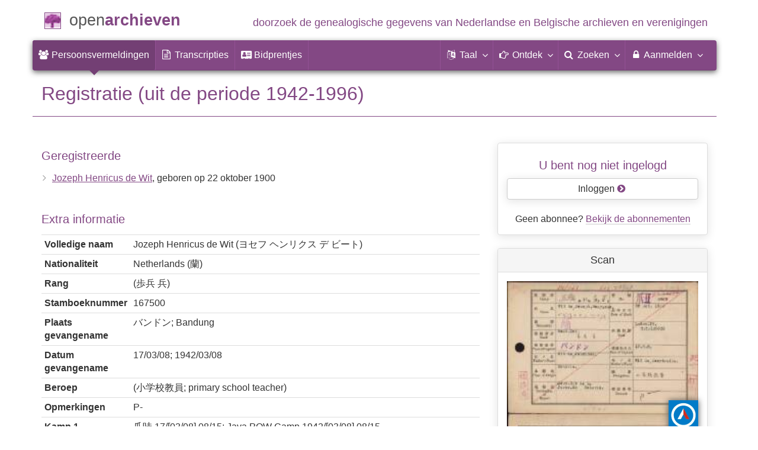

--- FILE ---
content_type: text/html; charset=utf-8
request_url: https://www.openarchieven.nl/ghn:010e941d-a566-b1ca-26f5-4511da1e3741
body_size: 10129
content:
<!DOCTYPE html>
<html lang="nl">
<head>
<meta charset="utf-8">
<meta name="viewport" content="width=device-width, initial-scale=1">
<meta name="ROBOTS" content="index,follow">
<meta name="author" content="Coret Genealogie">
<meta name="format-detection" content="telephone=no">
<meta name="description" content="Registratie (uit de periode 1942-1996), Jozeph Henricus de Wit, Nationaal Archief: Internerings&shy;kaarten">
<meta name="google" content="notranslate">
<title>Registratie Jozeph Henricus de Wit  (uit de periode 1942-1996) &raquo; Open Archieven</title>
<link rel="canonical" href="https://www.openarchieven.nl/ghn:010e941d-a566-b1ca-26f5-4511da1e3741">
<link rel="alternate" hreflang="nl" href="https://www.openarchieven.nl/ghn:010e941d-a566-b1ca-26f5-4511da1e3741/nl">
<link rel="alternate" hreflang="en" href="https://www.openarchieven.nl/ghn:010e941d-a566-b1ca-26f5-4511da1e3741/en">
<link rel="alternate" hreflang="fr" href="https://www.openarchieven.nl/ghn:010e941d-a566-b1ca-26f5-4511da1e3741/fr">
<link rel="alternate" hreflang="de" href="https://www.openarchieven.nl/ghn:010e941d-a566-b1ca-26f5-4511da1e3741/de">
<link rel="alternate" hreflang="x-default" href="https://www.openarchieven.nl/ghn:010e941d-a566-b1ca-26f5-4511da1e3741">
<link rel="alternate" type="text/turtle" href="https://www.openarchieven.nl/ghn:010e941d-a566-b1ca-26f5-4511da1e3741/ttl">
<link rel="alternate" type="application/n-triples" href="https://www.openarchieven.nl/ghn:010e941d-a566-b1ca-26f5-4511da1e3741/nt">
<link rel="alternate" type="application/json" href="https://www.openarchieven.nl/ghn:010e941d-a566-b1ca-26f5-4511da1e3741/json">
<link rel="alternate" type="application/xml" href="https://www.openarchieven.nl/ghn:010e941d-a566-b1ca-26f5-4511da1e3741/xml">
<link rel="alternate" type="application/vnd.familysearch.gedcom" href="https://www.openarchieven.nl/ghn:010e941d-a566-b1ca-26f5-4511da1e3741/gedcom">
<meta property="og:site_name" content="Open Archieven">
<meta property="og:image" content="https://service.archief.nl/gaf/api/file/v1/thumb/fb34c35f-bf58-43fd-845a-a75e7bce160d">
<meta property="og:title" content="Registratie Jozeph Henricus de Wit (uit de periode 1942-1996)">
<meta property="og:url" content="https://www.openarchieven.nl/ghn:010e941d-a566-b1ca-26f5-4511da1e3741/nl">
<meta property="og:description" content="Registratie (uit de periode 1942-1996), Jozeph Henricus de Wit, Nationaal Archief: Internerings&shy;kaarten">
<meta property="og:type" content="article"><meta property="twitter:card" content="summary">
<meta property="twitter:image:src" content="https://service.archief.nl/gaf/api/file/v1/thumb/fb34c35f-bf58-43fd-845a-a75e7bce160d">
<meta property="twitter:title" content="Registratie Jozeph Henricus de Wit (uit de periode 1942-1996)">
<meta property="twitter:description" content="Registratie (uit de periode 1942-1996), Jozeph Henricus de Wit, Nationaal Archief: Internerings&shy;kaarten">
<meta name="application-name" content="Open Archieven" >
<link rel="apple-touch-icon" sizes="180x180" href="https://www.openarchieven.nl/apple-touch-icon.png">
<link rel="icon" type="image/png" sizes="32x32" href="https://www.openarchieven.nl/favicon-32x32.png">
<link rel="icon" type="image/png" sizes="16x16" href="https://www.openarchieven.nl/favicon-16x16.png">
<link rel="manifest" href="https://www.openarchieven.nl/manifest-nl.json"><meta name="msapplication-square150x150logo" content="https://www.openarchieven.nl/ms-icon-150x150.png">
<meta name="msapplication-config" content="https://www.openarchieven.nl/browserconfig.xml">
<meta name="msapplication-TileColor" content="#834884">
<meta name="theme-color" content="#834884">
<link rel="mask-icon" href="https://static.openarchieven.nl/img/boom.svg" color="#834884">
<link title="Open Archieven Zoeken" type="application/opensearchdescription+xml" rel="search" href="https://www.openarchieven.nl/opensearch/nl.xml">
<link rel="stylesheet" type="text/css" href="https://static.openarchieven.nl/css/font-awesome-4.7.0/css/font-awesome.min.css">
<link rel="stylesheet" type="text/css" href="https://static.openarchieven.nl/css/jqueryui/1.11.3/themes/smoothness/jquery-ui.min.css">
<link rel="stylesheet" type="text/css" href="https://static.openarchieven.nl/css/p/oa4.416.css">
<script src="https://static.openarchieven.nl/js/oa/p/vendors.1.js"></script>
<script src="https://static.openarchieven.nl/js/es6-promise/dist/es6-promise.auto.min.js" crossorigin="anonymous"></script>
<style>.archive-logo{margin-left:10px;margin-top:60px}</style>
</head>
<body >
<div id="toppart">
<div class="container" data-nosnippet>
<div id="main_title" style="padding:15px 0">
<a href="https://www.openarchieven.nl/" title="Start">
<span class="logo"> </span>
<span class="title1">open</span><span class="title2">archieven</span>
<span class="tagline hidden-sm text-primary">doorzoek de genealogische gegevens van Nederlandse<span class="hidden-md"> en Belgische</span> archieven<span class="hidden-md"> en verenigingen</span></span>
</a>
</div>
</div>

<div class="container" data-nosnippet>
<nav class="navbar navbar-coret xs-height100 navbar-static-top" id="main_navbar" aria-label="Hoofdmenu">
<div class="container-fluid">
<div class="navbar-header">
<button class="navbar-toggle hamburgr hamburgr--collapse" type="button" data-toggle="collapse" data-target="#MegaNavbarID" aria-controls="MegaNavbarID" aria-expanded="false" aria-label="Toggle menu">
  <span class="hamburgr-box">
	<span class="hamburgr-inner"></span>
  </span>
  <span class="hamburgr-label">Menu</span>
</button>
<a href="https://www.openarchieven.nl/" class="nav navbar-nav navbar-left hidden-not-fixed logo1" title="Start" aria-label="Open Archieven Startpagina"></a>
<div class="nav navbar-nav no-margin navbar-left hidden-sm hidden-md hidden-lg">
<span class="logo2outer"><a href="https://www.openarchieven.nl/" class="nav navbar-nav no-margin navbar-left logo2" title="Start"></a></span>
<p class="navbar-text pull-left"><span class="hidden-sm hidden-md reverse"><a href="https://www.openarchieven.nl/" title="Start">Open Archieven</a></span></p>
</div>
</div>
<div class="collapse navbar-collapse" id="MegaNavbarID">
<ul class="nav navbar-nav navbar-left" role="menu">
<li role="menuitem"  class="active"><a href="https://www.openarchieven.nl/"><i class="fa fam fa-users"  aria-hidden="true"></i>&nbsp;<span class="hidden-sm hidden-md reverse">Persoonsvermeldingen</span></a></li><li class="divider"></li><li role="menuitem"><a href="https://www.openarchieven.nl/transcripties/"><i class="fa fa-file-text-o" aria-hidden="true"></i>&nbsp;<span class="hidden-sm hidden-md reverse">Transcripties</span></a></li><li class="divider"></li><li role="menuitem"><a href="https://www.openarchieven.nl/prentjes/"><i class="fa fa-address-card" aria-hidden="true"></i>&nbsp;<span class="hidden-sm hidden-md reverse" aria-hidden="true">Bidprentjes</span></a></li><li class="divider"></li></ul><ul class="nav navbar-nav navbar-right" role="menubar"><li class="divider"></li><li class="dropdown no-border-radius" role="menu">
<a data-toggle="dropdown" href="javascript:void(0 /* taal */);" class="dropdown-toggle" role="button" aria-haspopup="true" aria-expanded="false"><i class="fa fam fa-language"></i>&nbsp;<span class="hidden-sm reverse">Taal</span><span class="caret"></span></a>
<div class="dropdown-menu">
<ul>
<li role="menuitem"><a href="https://www.openarchieven.nl/show.php?archive=ghn&identifier=010e941d-a566-b1ca-26f5-4511da1e3741&lang=nl"><strong>Nederlands</strong></a></li>
<li role="menuitem"><a href="https://www.openarchieven.nl/show.php?archive=ghn&identifier=010e941d-a566-b1ca-26f5-4511da1e3741&lang=en">English</a></li>
<li role="menuitem"><a href="https://www.openarchieven.nl/show.php?archive=ghn&identifier=010e941d-a566-b1ca-26f5-4511da1e3741&lang=de">Deutsch</a></li>
<li role="menuitem"><a href="https://www.openarchieven.nl/show.php?archive=ghn&identifier=010e941d-a566-b1ca-26f5-4511da1e3741&lang=fr">Français</a></li>
</ul>
</div>
</li>
<li class="divider"></li>
<li class="dropdown-full" role="menu">
<a data-toggle="dropdown" href="javascript:void(0 /* ontdek */);" class="dropdown-toggle" role="button" aria-haspopup="true" aria-expanded="false"><i class="fa fam fa-hand-o-right"></i>&nbsp;<span class="hidden-sm reverse">Ontdek</span><span class="caret"></span></a>
<div class="dropdown-menu">
<ul>
<li role="menuitem" class="col-sm-5ths col-xs-12"><a style="background-color:#9A0000" target="go" href="https://www.genealogieonline.nl/">Genealogie <span class="hidden-xs hidden-lg"><br></span>Online<span class="desc">publiceer en <span class="hidden-xs"><br></span>doorzoek stambomen</span></a></li>
<li role="menuitem" class="col-sm-5ths col-xs-12"><a style="background-color:#5c4c00" target="fa" href="https://www.familiearchivaris.nl/?lang=nl">Familie <span class="hidden-xs hidden-lg"><br></span>Archivaris<span class="desc">vorm een digitaal <span class="hidden-xs"><br></span>familiearchief</span></a></li>
<li role="menuitem" class="col-sm-5ths col-xs-12"><a style="background-color:#c05000" target="sf" href="https://www.stamboomforum.nl/">Stamboom <span class="hidden-xs hidden-lg"><br></span>Forum<span class="desc">sociaal netwerk <span class="hidden-xs"><br></span>van genealogen </span></a></li>
<li role="menuitem" class="col-sm-5ths col-xs-12"><a style="background-color:#285b70" target="sg" href="https://www.stamboomgids.nl/">Stamboom <span class="hidden-xs hidden-lg"><br></span>Gids<span class="desc">zoek websites <span class="hidden-xs"><br></span>voor genealogen </span></a></li>
<li role="menuitem" class="col-sm-5ths col-xs-12"><a style="background-color:#367e18" href="https://www.genealogiewerkbalk.nl/">Genealogie <span class="hidden-xs hidden-lg"><br></span>Werkbalk<span class="desc">snel archieven <span class="hidden-xs"><br></span>doorzoeken </span></a></li>
</ul>
</div>
</li>
<li class="divider"></li>
<li class="dropdown-grid" role="menu">
<a data-toggle="dropdown" href="javascript:void(0 /* zoeken */);" class="dropdown-toggle" role="menuitem" aria-haspopup="true" aria-expanded="false"><i class="fa fam fa-search"></i>&nbsp;<span class="hidden-sm reverse">Zoeken</span><span class="caret"></span></a>
<div class="dropdown-grid-wrapper" role="menu">
<ul class="dropdown-menu col-xs-12 col-sm-10 col-md-8 col-lg-7">
<li>
<div id="carousel-search" class="carousel">
<div class="row">
<div class="col-lg-7 col-md-7 col-sm-7">
<div class="carousel-inner" role="listbox" aria-label="Zoekopties">

<div class="item active" role="option">
<h3 class="text-left" style="padding-top:0px; border-bottom: 1px solid #ffffff;">Doorzoek alle documenten</h3>
<br>
<form action="https://www.openarchieven.nl/search.php" method="get" class="form-horizontal">
<div class="form-group">
<label for="goname1" class="col-sm-4 control-label">Familienaam</label>
<div class="col-sm-8"><input type="text" class="input-sm form-control" id="goname1" name="name" placeholder="Familienaam" autocomplete="off" spellcheck="false"></div>
</div><input type="hidden" name="lang" value="nl">
<div class="form-group">
<div class="col-sm-offset-4 col-sm-8">
<button class="btn btn-default btn-block" type="submit"><i class="fa fam fa-search"></i> Zoeken</button>
</div>
</div>
</form>
</div>

<div class="item" role="option">
<h3 class="text-left" style="padding-top:0px; border-bottom: 1px solid #ffffff;">Doorzoek alle personen</h3>
<br>
<form target="go" action="https://www.genealogieonline.nl/zoeken/index.php" method="get" class="form-horizontal">
<div class="form-group">
<label for="goname" class="col-sm-4 control-label">Familienaam</label>
<div class="col-sm-8"><input type="text" class="input-sm form-control" id="goname" required name="q" placeholder="Familienaam" autocomplete="off" spellcheck="false"></div>
</div>
<div class="form-group">
<label for="govname" class="col-sm-4 control-label">Voornaam</label>
<div class="col-sm-8"><input type="text" class="input-sm form-control" id="govname" name="vn" placeholder="Voornaam" autocomplete="off" spellcheck="false"></div>
</div>
<div class="form-group">
<label for="gopn" class="col-sm-4 control-label">Plaatsnaam</label>
<div class="col-sm-8"><input type="text" class="input-sm form-control" id="gopn" name="pn" placeholder="Plaatsnaam" spellcheck="false"></div>
</div>
<div class="form-group">
<div class="col-sm-offset-4 col-sm-8">
<button class="btn btn-default btn-block" type="submit"><i class="fa fam fa-search"></i> Zoeken</button>
</div>
</div>
</form>
</div>

<div class="item" role="option">
<h3 class="text-left" style="padding-top:0px; border-bottom: 1px solid #ffffff;">Doorzoek alle publicaties</h3>
<br>
<form target="go" action="https://www.genealogieonline.nl/zoeken/publicaties.php" method="get" class="form-horizontal">
<div class="form-group">
<label for="gopq" class="col-sm-4 control-label">Zoekterm</label>
<div class="col-sm-8"><input type="text" name="q" class="input-sm form-control" id="gopq" placeholder="Naam auteur of publicatietitel" autocomplete="off" spellcheck="false"></div>
</div>
<div class="form-group">
<div class="col-sm-offset-4 col-sm-8">
<button class="btn btn-default btn-block" type="submit"><i class="fa fam fa-search"></i> Zoeken</button>
</div>
</div>
</form>
</div>

<div class="item" role="option">
<h3 class="text-left" style="padding-top:0px; border-bottom: 1px solid #ffffff;">Doorzoek Wie (onder)zoekt wie? </h3>
<br>
<form target="sf" action="https://www.stamboomforum.nl/wiezoektwie/zoeken.php" method="get" class="form-horizontal">
<div class="form-group">
<label for="gobq1" class="col-sm-4 control-label">Familienaam</label>
<div class="col-sm-8"><input type="text" name="q" class="input-sm form-control" id="gobq1" placeholder="Familienaam" autocomplete="off" spellcheck="false"></div>
</div>
<div class="form-group">
<div class="col-sm-offset-4 col-sm-8">
<button class="btn btn-default btn-block" type="submit"><i class="fa fam fa-search"></i> Zoeken</button>
</div>
</div>
</form>
</div>

<div class="item" role="option">
<h3 class="text-left" style="padding-top:0px; border-bottom: 1px solid #ffffff;">Doorzoek discussies </h3>
<br>
<form target="sf" action="https://www.stamboomforum.nl/zoek/" method="get" class="form-horizontal">
<div class="form-group">
<label for="gobq" class="col-sm-4 control-label">Zoekterm</label>
<div class="col-sm-8"><input type="text" name="q" class="input-sm form-control" id="gobq" placeholder="Onderwerp" autocomplete="off" spellcheck="false"></div>
</div>
<div class="form-group">
<div class="col-sm-offset-4 col-sm-8">
<button class="btn btn-default btn-block" type="submit"><i class="fa fam fa-search"></i> Zoeken</button>
</div>
</div>
</form>
</div>

<div class="item" role="option">
<h3 class="text-left" style="padding-top:0px; border-bottom: 1px solid #ffffff;">Doorzoek alle websites </h3>
<br>
<form target="sf" action="https://www.stamboomgids.nl/zoeken.php" method="get" class="form-horizontal">
<div class="form-group">
<label for="gopq2" class="col-sm-4 control-label">Zoekterm</label>
<div class="col-sm-8"><input type="text" name="kword" class="input-sm form-control" id="gopq2" placeholder="Term in titel of beschrijving van website" autocomplete="off" spellcheck="false"></div>
</div>
<div class="form-group">
<div class="col-sm-offset-4 col-sm-8">
<button class="btn btn-default btn-block" type="submit"><i class="fa fam fa-search"></i> Zoeken</button>
</div>
</div>
</form>
</div>

</div>
</div>
<div class="col-lg-5 col-md-5 col-sm-5" style="border-left: 1px solid #ffffff;">
	<ol class="carousel-indicators navbar-carousel-indicators">
		<li role="menuitem" data-target="#carousel-search" data-slide-to="0" class="active"><a href="javascript:void(0 /* zoeken > zoek akten */);">Zoek documenten<span class="desc reverse">op naam</span></a></li>
		<li role="menuitem" data-target="#carousel-search" data-slide-to="1"><a href="javascript:void(0 /* zoeken > zoek personen */);">Zoek personen<span class="desc reverse">op naam</span></a></li>
		<li role="menuitem" data-target="#carousel-search" data-slide-to="2"><a href="javascript:void(0 /* zoeken > zoek publicaties */);">Zoek publicaties<span class="desc reverse">op titel en auteur</span></a></li>
				<li role="menuitem" data-target="#carousel-search" data-slide-to="3"><a href="javascript:void(0 /* zoeken > zoek genealogen */);">Zoek genealogen <span class="desc reverse">in Wie (onder)zoekt wie?</span></a></li>
		<li role="menuitem" data-target="#carousel-search" data-slide-to="4"><a href="javascript:void(0 /* zoeken > zoek discussies */);">Zoek forumberichten <span class="desc reverse">in het Stamboom Forum</span></a></li>
		<li role="menuitem" data-target="#carousel-search" data-slide-to="5"><a href="javascript:void(0 /* zoeken > zoek websites */);">Zoek websites <span class="desc reverse">op titel en beschrijving</span></a></li>
			</ol>
</div>
</div>
</div>
</li>
</ul>
</div>
</li>

<li class="divider"></li>

<li class="dropdown-grid">

<a data-toggle="dropdown" href="javascript:void(0 /* aanmelden */);" class="dropdown-toggle" role="menuitem" aria-haspopup="true" aria-expanded="false"><i class="fa fam fa-lock"></i>&nbsp;Aanmelden<span class="caret"></span></a>
<div class="dropdown-grid-wrapper" role="menu">
<ul class="dropdown-menu" role="menu">
<li role="menuitem"><a href="https://www.openarchieven.nl/my/"><i class="fa fam fa-sign-out"></i>&nbsp;Inloggen<span class="desc reverse">al geregistreerd? log in</span></a></li>
<li role="menuitem"><a href="https://www.openarchieven.nl/my/?action=register">Registreren<span class="desc reverse">nieuw hier? schrijf u in</span></a></li>
<li role="menuitem"><a href="https://www.openarchieven.nl/my/?action=forgotpassword">Wachtwoord vergeten<span class="desc reverse">wachtwoord opnieuw instellen</span></a></li>
<li role="menuitem" class="divider hidden-xs"></li>
<li role="menuitem"><a href="https://www.openarchieven.nl/my/?action=subscription">Abonnement<span class="desc reverse">bekijk de mogelijkheden</span></a></li>
<li role="menuitem" class="divider hidden-xs"></li>
<li role="menuitem"><a href="https://www.openarchieven.nl/houmeopdehoogte.php">Hou me op de hoogte<span class="desc reverse">gratis nieuwsbrief</span></a></li>
<li class="divider hidden-xs"></li>
<li role="menuitem" class="hidden-sm"><a target="sf" href="https://www.stamboomforum.nl/subfora/4/0/">Helpdesk</a></li></ul>
</div>
</li>
</ul>
</div>
</div>
</nav>
</div>
</div>
<div class="container">
<div itemscope itemtype="http://historical-data.org/HistoricalRecord"><meta itemprop="url" content="https://www.openarchieven.nl/show.php?uri=1&archive=ghn&identifier=010e941d-a566-b1ca-26f5-4511da1e3741"/><meta itemprop="type" content="Interneringskaarten"/><meta itemprop="historicalCollection" content="Nationaal Archief, Min. van Binnenl. Zaken: Stamboekgegevens KNIL-militairen met Japanse Interneringskaarten 1942-1996"><meta itemprop="name" content="Registratie Jozeph Henricus de Wit  (uit de periode 1942-1996)"><div itemprop="person" itemscope itemtype="http://schema.org/Person"><meta itemprop="url" content="https://www.openarchieven.nl/search.php?name=Jozeph+Henricus+de+Wit"><meta itemprop="name" content="Jozeph Henricus de Wit"><meta itemprop="givenName" content="Jozeph Henricus"><meta itemprop="familyName" content="de Wit"><meta itemprop="birthDate" content="1900-10-22"></div></div><img style="float:right;box-shadow:0 0 12px #333;" width="100" height="100" class="onlyprint" src="https://static.openarchieven.nl/img/oa/logo144x144-nl.png" alt=""><h1 class="page-header">Registratie  (uit de periode 1942-1996)</h1><div class="row"><div class="col-md-8"><h4>Geregistreerde</h4><ul class="nicelist">
<li><a rel="nofollow" href="https://www.openarchieven.nl/search.php?name=Jozeph+Henricus+de+Wit">Jozeph Henricus de Wit</a>, geboren op 22 oktober 1900<span class="personreconstruction" data-id="ghn_010e941d-a566-b1ca-26f5-4511da1e3741_person1" data-name="Jozeph Henricus de Wit"/></li></ul><br><h4>Extra informatie</h4><table class="table table-condensed"><tr><th>Volledige naam</th><td>Jozeph Henricus de Wit (ヨセフ ヘンリクス デ ビート)</td></tr><tr><th>Nationaliteit</th><td>Netherlands (蘭)</td></tr><tr><th>Rang</th><td>(歩兵 兵)</td></tr><tr><th>Stamboeknummer</th><td>167500</td></tr><tr><th>Plaats gevangename</th><td>バンドン; Bandung</td></tr><tr><th>Datum gevangename</th><td>17/03/08; 1942/03/08</td></tr><tr><th>Beroep</th><td>(小学校教員; primary school teacher)</td></tr><tr><th>Opmerkingen</th><td>P-</td></tr><tr><th>Kamp 1</th><td>爪哇 17/[03/08] 08/15; Java POW Camp 1942/[03/08] 08/15</td></tr><tr><th>Japans 1</th><td>爪II (ジャワ俘虜収容所第2分所) 2869; No.2 Branch Camp of Java POW Camp 2869</td></tr><tr><th>Japans 2</th><td>爪I(ジャワ俘虜収容所第1分所) 23939; No.1 Branch Camp of Java POW Camp 23939</td></tr><tr><th>Japans 3</th><td>爪III(ジャワ俘虜収容所第3分所) 15054; No.3 Branch Camp of Java POW Camp 15054</td></tr><tr><th>Andere informatie</th><td>Died of bacillary dysentery at 12:30 on 12 June 1943.(Burial); Died on 12 June 1943.(JA.136 P.606); Fell ill on 4 June 1943; Place of death: No.2 Detached Camp of No.3 Branch Camp of Java POW Camp at West suburb of Maumere, Maumere province, Flores Island; Disposal of remains: Burial. Buried at west suburb of Maumere, Flores Island (JA199); (18.6.12. 細菌性赤痢ニテ死亡(土) 12時30分; 昭和18年6月12日 死亡(JA.136 P.606); 昭和18年6月4日発病; 死亡場所: フロレス島マウメラ州マウメラ西郊爪哇第3分所第ニ分遣所; 死体処理: 土葬 フロレス島マウメラ西郊に埋葬 (VA199);  )</td></tr></table><br><div class="pull-right" style="margin-left:2em;margin-bottom:2em"><a target="archive" data-toggle="tooltip" data-placement="right" title="Nationaal Archief" href="https://www.nationaalarchief.nl/"><img src="https://www.openarchieven.nl/img/archives/ghn.png" class="archive-logo" alt="Nationaal Archief"></a></div><h3>Bronvermelding</h3><p><a class="extern" href="https://www.nationaalarchief.nl/">Nationaal Archief</a>, Internerings&shy;kaarten<br>Min. van Binnenl. Zaken: Stamboekgegevens KNIL-militairen met Japanse Interneringskaarten 1942-1996, Den Haag, <a class="extern" href="https://www.nationaalarchief.nl/onderzoeken/archief/2.10.50.03">archief&nbsp;2.10.50.03</a>, <a class="extern" href="https://www.nationaalarchief.nl/onderzoeken/archief/2.10.50.03/invnr/458">inventaris&shy;num&shy;mer 458</a></p><p><i class="fa fa-book text-primary"></i> <a class="extern" target="_blank" rel="noopener" href="https://www.nationaalarchief.nl/onderzoeken/zoekhulpen/japanse-interneringskaarten-knil-en-marine-1942-1945">Voor deze bron is een onderzoeksgids beschikbaar</a></p><script>var bv_archive="Nationaal Archief";var bv_sourcetype="Interneringskaarten";var bv_sourcedate="";var bv_eventtype="Registratie";var bv_eventdate="";var bv_eventplace="";var bv_mainnames="de Wit";var bv_sourcetg="Min. van Binnenl. Zaken: Stamboekgegevens KNIL-militairen met Japanse Interneringskaarten 1942-1996, Den Haag";var bv_download="Afbeelding op 1 februari 2026 gedownload via https://www.openarchieven.nl/ghn:010e941d-a566-b1ca-26f5-4511da1e3741";</script><p class="text-muted"><small>Deze gegevens zijn voor het laatst op 25 oktober 2018  door de bronhouder bijgewerkt en voor het eerst gepubliceerd op Open Archieven op 3 juli 2014.<a data-toggle="tooltip" data-placement="bottom" title="Klik voor informatie over de herkomst" onclick="$('#provenance').toggle();this.style.display='none';"><i style="padding:0 0.5em" class="fa fa-caret-down" aria-hidden="true"></i> </a><span style="display:none" id="provenance">Herkomst informatie: gedownload vanaf https://www.nationaalarchief.nl/onderzoeken/index/nt00425.</span></small></p><div style="clear:both" class="noprint"><br><div class="row"><div class="col-sm-4" style="margin-bottom:15px"></div><div class="col-sm-4" style="margin-bottom:15px"><button id="share_button" class="btn btn-xs btn-block btn-success"><span class="fa fa-share" aria-hidden="true"></span> Deel deze pagina</button></div><div class="col-sm-4" style="margin-bottom:15px"><a id="report_add_knop" class="btn btn-xs btn-success btn-block">Fout melden&nbsp;&nbsp;<span class="fa fa-bullhorn"></span></a></div></div><div class="row"><div class="col-sm-4" style="margin-bottom:15px"><form><button data-toggle="tooltip" data-placement="top" class="btn btn-success btn-block btn-xs" type="button" id="gedcom_knop" title="Download de gegevens van de akte in GEDCOM of PDF formaat."><span class="fa fa-download"></span> Gegevens downloaden</button></form></div><div class="col-sm-4" style="margin-bottom:15px"><form><button class="btn btn-success btn-block btn-xs" type="button" data-toggle="tooltip" data-placement="top" id="fav_add_knop" title="De documenten die u tegenkomt op Open Archieven en die nuttig zijn voor uw onderzoek kunt u toevoegen aan uw lijst van favoriete documenten. U kunt deze lijst ordenen en bij zoekacties ziet u direct welke documenten al op uw lijst van favoriete documenten staan. Favoriete persoonsvermeldingen kunt u downloaden in PDF formaat (ideaal om te printen) en GEDCOM formaat (ideaal om in te lezen in uw stamboomprogramma)."><span class="fa fa-heart-o"></span> Toevoegen als favoriet</button></form></div><div class="col-sm-4" style="margin-bottom:15px"><button class="btn btn-block btn-xs btn-success" type="button" id="com_add_knop"><span class="fa fa-comment-o"></span> Voeg commentaar toe</button></div></div></div><div class="onlyprint" style="clear:both"><br><h4>Webadres</h4><ul><li>https://www.openarchieven.nl/ghn:010e941d-a566-b1ca-26f5-4511da1e3741</li></ul><br></div><div id="search_intro" style="display:none"><div class="bg-success" style="margin-top:2em"><p>Bovenstaande gegevens zijn gebruikt om gerelateerde informatie te vinden:</p><div id="search_related"></div><div id="search_go1"></div><div id="search_go2"></div><div id="search_extended"></div></div></div><div class="noprint"><br style="clear:left"><h4 class="comments">Commentaar</h4><p>Bent u de eerste persoon die aanvullende informatie levert?</p><br style="clear:both"></div></div><div class="col-md-4"><div class="panel panel-default noprint"><div class="panel-body text-center"><h4>U bent nog niet ingelogd</h4><a style="text-shadow:none;text-decoration:none" class="btn btn-default btn-block" href="/my/?after=refer">Inloggen <span class="fa text-oa fa-chevron-circle-right"></span></a><br>Geen abonnee? <a href="/my/?action=subscription">Bekijk de abonnementen</a></div></div><div id="ext_scans" class="panel panel-default"><div class="panel-heading text-center"><h3 class="panel-title">Scan</h3></div><div class="panel-body"><div style="text-align:center"><a href="/viewer/dzi.php?lang=nl&mem=nav&archive=ghn&identifier=https%3A%2F%2Fservice.archief.nl%2Fiip%3FIIIF%3D%2F8f%2F63%2Fb7%2F81%2F41%2F41%2F4e%2F1d%2F9a%2Fce%2F18%2F4b%2Fe8%2F0c%2F56%2F86%2Ffb34c35f-bf58-43fd-845a-a75e7bce160d.jp2%2Finfo.json" rel="nofollow noopener" class="viewer" data-scanlogo="https://www.openarchieven.nl/img/scans/ghn.png"><img alt="Scan" class="scan" onsserror="report_broken(this)" src="https://service.archief.nl/gaf/api/file/v1/thumb/fb34c35f-bf58-43fd-845a-a75e7bce160d"><img class="scanlogo" src="https://www.openarchieven.nl/img/scans/ghn.png" alt="Logo Nationaal Archief" data-toggle="tooltip" data-placement="right" title="Scan via Nationaal Archief"></a><br><p class="noprint">Klik op de afbeelding om het te vergroten of <a class="downloadplus" data-file="fb34c35f-bf58-43fd-845a-a75e7bce160d.jpg" data-url="https://service.archief.nl/gaf/api/file/v1/render/fb34c35f-bf58-43fd-845a-a75e7bce160d" href="javascript:void(0)">download&nbsp;de&nbsp;afbeelding<span class="hidden-xs"> <span class="fa fa-download"></span></span></a></p></div></div></div><div id="knowledge" style="margin-top:45px:" class="panel panel-default"><div class="panel-heading text-center"><h3 class="panel-title">KNIL Interneringskaarten van gevangenen in Jappenkampen</h3></div><div class="panel-body text-center">Wanneer je voorouders hebt die bij de KNIL gevangen zaten, wil je vast op zoek naar hun interneringskaarten. Wat zijn interneringskaarten?<br><br><a rel="noopener" class="extern btn btn-default" href="https://www.yory.nl/interneringskaarten-van-knil-gevangen-uit-de-jappenkampen/">Lees verder op Yory&nbsp;</a></div></div></div></div></div>
<script type="application/ld+json">
{
 "@context": "http://schema.org",
 "@type": "BreadcrumbList",
 "itemListElement": [{
   "@type": "ListItem",
   "position": 1,
   "item": "https://www.openarchieven.nl/?lang=nl",
   "name": "Open Archieven"
 },{
   "@type": "ListItem",
   "position": 2,
   "item": "https://www.openarchieven.nl/search.php?lang=nl&archive=ghn&name=%2A",
   "name": "Nationaal Archief"
 },{
   "@type": "ListItem",
   "position": 3,
   "item": "https://www.openarchieven.nl/search.php?lang=nl&archive=ghn&name=%2A&sourcetype=other%3AInterneringskaarten",
   "name": "Internerings&shy;kaarten"
 },{
   "@type": "ListItem",
   "position": 4,
   "name": "Registratie Jozeph Henricus de Wit (uit de periode 1942-1996)"
 }]
}
</script>
		</div>

		<footer class="footer">
			<div class="container" data-nosnippet>
				<div class="row">
					<div class="col-md-2 col-xs-6 footercol footercol12">
						<h4>Direct naar...</h4>
						<ul class="nicelist">
							<li><a title="Open Archieven abonnement" href="https://www.openarchieven.nl/my/?action=subscription">Abonnement</a></li>
							<li><a href="https://www.openarchieven.nl/help/">Vraag/antwoord</a></li>
							<li><a href="https://www.openarchieven.nl/disclaimer.php">Disclaimer</a></li>
						</ul>
					</div>
					<div class="col-md-2 col-xs-6 footercol footercol12" itemscope itemtype="http://schema.org/Organization">
						<link itemprop="url" href="https://genealogie.coret.org/">
						<meta itemprop="logo" content="https://static.openarchieven.nl/img/cg/logo-200x200.png">
						<meta itemprop="name" content="Coret Genealogie">
						<meta itemprop="identifier" content="NL-GdOA">
						<ul class="nicelist" style="padding-top:44px">
							<li><a href="https://www.openarchieven.nl/houmeopdehoogte.php">Nieuwsbrief</a></li>
							<li><a href="https://www.openarchieven.nl/api/docs/">Voor ontwikkelaars</a></li>
						</ul>
					</div>
					<div class="col-md-8 col-xs-12 text-center footercol" style="padding-top:50px">
<div class="product_focus" id="product_focus_1685313"><h3><a class="product_focus_text" target="_blank" href="https://www.genealogieonline.nl/nl/nieuwe_publicatie/?focus">Wilt u uw stamboom via Internet laten zien aan familie, vrienden en collega-genealogen?</a></h3><a class="btn btn-default btn-block btn--shockwave btn--product_focus" href="https://www.genealogieonline.nl/nl/nieuwe_publicatie/?focus">Ga eens aan de slag Genealogie&nbsp;Online&nbsp;<span class="fa fa-chevron-circle-right attention-element"></span></a></div>					</div>
				</div>
				<div class="row">
					<a class="logo3" title="Home" href="https://www.openarchieven.nl/"></a>
					<p class="cg"><span class="hidden-xs">Een genealogische internetdienst geboden door </span><a href="https://genealogie.coret.org/">Coret Genealogie</a></p>
				</div>
			</div>
		</footer>
		
		<div class="onlyprint">
			<p class="text-center" style="border-top: 1px solid #834884;margin-top:20px;padding-top:20px">Zoek uw voorouders en publiceer uw stamboom op Genealogie Online via https://www.genealogieonline.nl/</p>
		</div>
		<script src="https://static.openarchieven.nl/js/jquery/1.11.3/jquery.min.js" crossorigin="anonymous"></script>
		<script src="https://static.openarchieven.nl/js/jqueryui/1.11.3/jquery-ui.min.js" crossorigin="anonymous"></script>
		<script>$.widget.bridge('uitooltip',$.ui.tooltip);$.widget.bridge('uibutton',$.ui.button);</script>
		<script src="https://static.openarchieven.nl/js/bootstrap/3.3.5/js/bootstrap.min.js" crossorigin="anonymous"></script>
		<script>var bootstrapButton=$.fn.button.noConflict();$.fn.bootstrapBtn=bootstrapButton;</script>
<div id="report-subscription-dialog" style="display:none" title="Fout melden"><p>Er kunnen fouten zitten in de gegevens van documenten. Het overnemen van gegevens van (scans van) originelen is mensenwerk. Maar ook computers die handschriften kunnen lezen kunnen fouten maken.</p><p>Als u een fout in de gegevens tegenkomt wordt u aangemoedigd om dit melden zodat dit in de bron bij de archiefinstelling of vereniging gecorrigeerd kan worden.</p></div><div id="gedcom-subscription-dialog" style="display:none" title="Downloaden als GEDCOM of PDF"><p>Als de informatie die u op Open Archieven vindt, nuttig is voor uw onderzoek, dan kunt u deze downloaden in PDF en GEDCOM formaat.</p><p>GEDCOM bestanden kunt u importeren in uw stamboomprogramma. Op deze wijze hoeft u niet alle informatie over te typen in uw stamboomprogramma.</p><p>Als u deze functionaliteit wilt gebruiken dient u eerst in te loggen.</p></div><div id="fav-subscription-dialog" style="display:none" title="Document toevoegen aan lijst van favorieten"><p>De documenten die u tegenkomt op Open Archieven en die nuttig zijn voor uw onderzoek kunt u toevoegen aan uw lijst van favoriete documenten. U kunt deze lijst ordenen en bij zoekacties ziet u direct welke documenten al op uw lijst van favoriete documenten staan.</p><p>Favoriete persoonsvermeldingen kunt u downloaden in PDF formaat (ideaal om te printen) en GEDCOM formaat (ideaal om in te lezen in uw stamboomprogramma).</p><p>Als u deze functionaliteit wilt gebruiken dient u eerst in te loggen.</p></div><div id="comment-dialog" style="display:none" title="Voeg commentaar toe"><form id="comment_form"><input type="hidden" name="archive" value="ghn"><input type="hidden" name="lang" value="nl"><input type="hidden" name="identifier" value="010e941d-a566-b1ca-26f5-4511da1e3741"><p>Hieronder kunt u uw commentaar en naam invullen. Wilt u een fout melden of een link melden met een online stamboom? Gebruik dan niet deze functie.</p><h3>Wat is uw commentaar?</h3><textarea style="width:100%;height:120px" required name="comments"></textarea><h3>Wat is uw naam?</h3><p><input style="width:100%" name="name" required type="text"></p><h3>Wat is uw e-mailadres? <sup>optioneel (wordt niet gepubliceerd)</sup></h3><p><input style="width:100%" name="email" type="email"></p><p><br></p><div class="alert alert-success" role="alert">Uw commentaar is niet direct zichtbaar! Om spam te voorkomen worden berichten eerst gecontroleerd.<br>Als het een valide bericht is, dan wordt deze getoond aan iedereen (let dus op privacy gevoelige informatie).</div></form><div id="comment_form_sent"><p><br><br>Bedankt, uw commentaar is opgeslagen.</div></div><div id="viewerdialog" title="Nationaal Archief, Min. van Binnenl. Zaken: Stamboekgegevens KNIL-militairen met Japanse Interneringskaarten 1942-1996" style="display:none;overflow:hidden;margin:0;text-align:center;padding:0"><iframe id="viewer" style="width:100%;height:100%"></iframe></div><div id="download-plus-dialog" style="display:none" title="Kies hoe u de afbeelding wilt downloaden ...">
<p>

<form><input type="hidden" name="imageurl" id="imageurl">
<h4>Bestandsnaam afbeelding</h4>
<table class="table table-sm"><tr valign="top"><td><input id="bt1" type="radio" name="bestandsnaamtype" onclick="set_voorkeur_afbeelding_bestandsnaam('123')" value="1"></td><td><label for="bt1" style="font-weight:300">behoud originele bestandsnaam</label></td></tr>
<tr valign="top"><td><input id="bt2" type="radio" name="bestandsnaamtype" onclick="set_voorkeur_afbeelding_bestandsnaam('213')" value="2"></td><td><label for="bt2" style="font-weight:300">neem de brondatum, brontype, archief en namen van de hoofdpersonen op in de bestandsnaam</label></td></tr>
<tr valign="top"><td><input id="bt3" type="radio" name="bestandsnaamtype" onclick="set_voorkeur_afbeelding_bestandsnaam('312')" value="3" checked></td><td><label for="bt3" style="font-weight:300">neem de namen van hoofdpersonen, gebeurtenis, datum en plaats op in de bestandsnaam</label></td></tr>
<tr><td colspan="2"><input class="form-control" type="text" id="bestandsnaam1" name="bestandsnaam1" style="display:none;font-size:0.8em">
<input class="form-control" type="text" id="bestandsnaam2" name="bestandsnaam2" style="display:none;font-size:0.8em">
<input class="form-control" type="text" id="bestandsnaam3" name="bestandsnaam3" style="display:block;font-size:0.8em"></td></tr></table>

<h4>Bronvermelding afbeelding</h4>
<table class="table table-sm"><tr valign="top"><td><input id="bv0" type="radio" name="bronvermeldingtype" onclick="set_voorkeur_bronvermelding_type(0)" value="0"></td><td><label for="bv0" style="font-weight:300">laat de bronvermelding achterwege</label></td></tr>
<tr valign="top"><td><input id="bv1" type="radio" name="bronvermeldingtype" onclick="set_voorkeur_bronvermelding_type(1)" value="1" checked></td><td><label for="bv1" style="font-weight:300">plak bronvermelding bovenaan de afbeelding</label></td></tr>
<tr valign="top"><td><input id="bv2" type="radio" name="bronvermeldingtype" onclick="set_voorkeur_bronvermelding_type(2)" value="2"></td><td><label for="bv2" style="font-weight:300">voeg tekstbestand (met dezelfde bestandsnaam) met bronvermelding bij</label></td></tr>
<tr><td colspan="2"><textarea class="form-control"  spellcheck="false" name="bronvermelding" id="bv_bronvermelding" style="width:100%;font-size:0.8em" rows="3"></textarea></td></tr></table>
</form>
</div>		<script>$(".hamburgr").on("click",function(e){$(this).toggleClass("is-active");});</script>
		<script>
		var base_domain='https://www.openarchieven.nl/';
		var api_domain='https://api.openarchieven.nl/';
		var base_lang='nl';
		var asyncScripts=[];
		function footer_show(html){$("#footer_show").html(html);}
		</script>
		<script src="https://static.openarchieven.nl/js/p/oa4.97.js"></script>
<script>if (navigator.share){document.getElementById("share_button").addEventListener("click",async()=>{try{await navigator.share({title:"Registratie Jozeph Henricus de Wit  (uit de periode 1942-1996)",text:"Doorzoek de genealogische gegevens van Nederlandse en Belgische archieven en verenigingen en vind automatisch gelinkte documenten en aanvullende informatie over personen en context.",url:"https://www.openarchieven.nl/ghn:010e941d-a566-b1ca-26f5-4511da1e3741" });}catch(err){console.error("error:",err.message);}});}else{document.getElementById("share_button").style.display="none";}$(function() {$("#report-subscription-dialog").dialog({autoOpen:false,height:"auto",width:540,modal:true,buttons:[{id:"report_but",text:"Naar inlogpagina",click:function(){window.location="/my/?after=refer"; } }, { id: "report_cancel", text: "Annuleren", click: function() { $(this).dialog("close"); } }] });$("#report_add_knop").click(function(){$("#report-subscription-dialog").dialog("open");});});
$(function() {$("#gedcom-subscription-dialog").dialog({autoOpen:false,height:"auto",width:540,modal:true,buttons:[{id:"fav_but",text:"Naar inlogpagina",click:function(){window.location="/my/?lang=nl&after=refer"; } }, { id: "report_cancel",text: "Annuleren", click: function() { $( this ).dialog( "close" ); } }] });$("#gedcom_knop").click(function(){$("#gedcom-subscription-dialog").dialog("open");});});
$(function() {$("#fav-subscription-dialog").dialog({autoOpen:false,height:"auto",width:540,modal:true,buttons:[{id:"favb_but",text:"Naar inlogpagina",click:function(){window.location="/my/?after=refer"; } }, { id: "fav_cancel", text: "Annuleren", click: function() { $(this).dialog("close"); } }] });$("#fav_add_knop").click(function(){$("#fav-subscription-dialog").dialog("open");});});
$(function() {windowW=$(window).width();windowH=$(window).height();wFull=830;hFull=580;if (windowW<wFull || windowH<hFull) {wFull=windowW;hFull=windowH;}$("#comment-dialog").dialog({width:wFull,height:hFull,autoOpen:false,modal:true,buttons:[{id:"comment_sent",text:"Commentaar versturen",click:function(){$.ajax({type:"POST",url:"/comment.php",data:$("#comment_form").serialize(), success: function(data) { $( "#comment-dialog" ).dialog({ height: 270 }); $( "#comment_form_sent" ).show(); $( "#comment_ready" ).show(); $( "#comment_form" ).hide(); $( "#comment_cancel" ).hide(); $( "#comment_sent" ).hide(); } }); } }, { id: "comment_cancel", text: "Annuleren", click: function() { $( this ).dialog( "close" ); } }, { id: "comment_ready", text: "OK", click:function() { $( this ).dialog( "close" ); } } ],open: function(event, ui) { $(".ui-widget-overlay").bind("click",function(){ $("#comment-dialog").dialog("close"); }); } });$("#comment_form_sent").hide();$("#comment_ready").hide();$("#com_add_knop" ) .click(function() { $( "#comment-dialog" ).dialog( "open" ); });});
function comment_remove(comment_id) {
$.ajax({ method: "POST", url: "/comment_remove.php", data: { id: comment_id } });
$("#comment_"+comment_id).remove();
}
$(function(){$(".viewer").click(function(){$("html").css("overflow-y","hidden");windowW=$(window).width();windowH=$(window).height();$("#viewer").attr("src",$(this).attr("href"));$("#viewerdialog").dialog({width:windowW,height:windowH,modal:true,open: function(){pt=$(this).siblings().find(".ui-dialog-title");ppt=pt.html();if(ppt.substring(0,4)!="<img"){pt.html("<img style=\"float:left;height:30px;margin-right:10px;\" src=\"https://www.openarchieven.nl/img/scans/ghn.png\" height=\"24\">"+ppt);}},close:function(){$("#thedialog").dialog("destroy").remove();$("html").css("overflow-y","auto");}});return false;});});
</script><script>	
function setcookie(cname,cvalue,exdays){var d=new Date();d.setTime(d.getTime()+(exdays*86400000));var expires="expires="+d.toUTCString();document.cookie=cname+"="+cvalue+";"+expires+";path=/;domain=.openarchieven.nl;secure;samesite=strict";}
function set_voorkeur_afbeelding_bestandsnaam(btype){$('#bestandsnaam'+btype.substr(0,1)).show();$('#bestandsnaam'+btype.substr(1,1)).hide();$('#bestandsnaam'+btype.substr(2,1)).hide();setcookie("voorkeur_afbeelding_bestandsnaam",btype.substr(0,1),365);}
function set_voorkeur_bronvermelding_type(btype){setcookie("voorkeur_bronvermelding_type",btype,365);}
function download(url){var link=document.createElement("a");link.setAttribute("download",null);link.style.display="none";document.body.appendChild(link);link.setAttribute("href",url);link.click();document.body.removeChild(link);}
$(function(){wFull=1000;hFull="auto";windowW=$(window).width();if (windowW<wFull){wFull=windowW;hFull=$(window).height();}$("#download-plus-dialog").dialog({autoOpen:false,height:hFull,width:wFull,modal:true,buttons:[{id:"dp_download",text:"Start download",click:function(){bestandsnaamtype=$("input[name='bestandsnaamtype']:checked").val();bronvermeldingtype=$("input[name='bronvermeldingtype']:checked").val();if (bronvermeldingtype==0 && bestandsnaamtype==1){download($("#imageurl").val());}else{if(bronvermeldingtype=="2"){download("/img/downloadplus/txt.php?bestandsnaam="+encodeURI($("#bestandsnaam"+bestandsnaamtype).val())+"&bronvermelding="+encodeURI($("#bv_bronvermelding").text()) );}download("/img/downloadplus/img.php?bestandsnaam="+encodeURI($("#bestandsnaam"+bestandsnaamtype).val())+"&imageurl="+encodeURI($("#imageurl").val())+"&bronvermeldingtype="+bronvermeldingtype+"&bronvermelding="+encodeURI($("#bv_bronvermelding").text()) );}$(this).dialog("close");}},{id:"dp_cancel",text:"Annuleren",click:function(){$(this).dialog("close");}}]});$(".downloadplus").each(function(){var $this=$(this);$this.on("click",function(){var bv_filename =$(this).data("file");$("#bestandsnaam1").val(bv_filename);var bv_imageurl=$(this).data("url");$("#imageurl").val(bv_imageurl);bestandsnaam2=bv_sourcedate+", "+bv_sourcetype+", "+bv_archive+", "+bv_mainnames+", "+bv_filename;$("#bestandsnaam2").val(bestandsnaam2.replaceAll(", , ",", ").replaceAll(", , ",", ").replace(/^, /,""));bestandsnaam3=bv_mainnames+", "+bv_eventtype+", "+bv_eventdate+", "+bv_eventplace+", "+bv_filename;$("#bestandsnaam3").val(bestandsnaam3.replaceAll(", , ",", ").replaceAll(", , ",", ").replace(/^, /,""));bv_bronvermelding=bv_archive+", "+bv_sourcetype+"\n"+bv_sourcetg.replaceAll(", , ",", ").replaceAll(", , ",", ").replace(/^, /,"")+"\n"+bv_download;$("#bv_bronvermelding").text(bv_bronvermelding);$("#download-plus-dialog").dialog("open");});});});

				$(document).ready(function (){
					$($('a.profession')).each(function(index) {
						var id=this.id;
						$.getJSON('https://api.coret.org/hisco/lookup.php?limit=1&store=1&q='+$(this).text(), function(data) {
							if (data[0]) { 			}
						});
					});
				});
				
</script>		<script>
		if(asyncScripts.length>0){for(var i=0;i<asyncScripts.length;){var e=document.createElement('script');e.src=asyncScripts.shift();e.async=true;document.getElementsByTagName('head')[0].appendChild(e);}}
		</script>
	</body>
</html>
